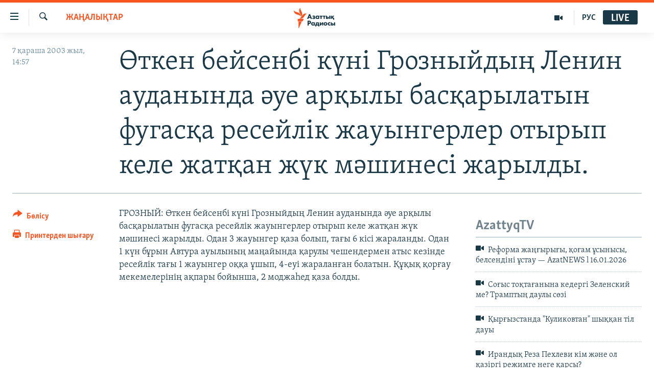

--- FILE ---
content_type: text/html; charset=utf-8
request_url: https://www.azattyq.org/a/1149813.html
body_size: 12909
content:

<!DOCTYPE html>
<html lang="kk" dir="ltr" class="no-js">
<head>
        <link rel="stylesheet" href="/Content/responsive/RFE/kk-KZ/RFE-kk-KZ.css?&amp;av=0.0.0.0&amp;cb=370">
<script src="https://tags.azattyq.org/rferl-pangea/prod/utag.sync.js"></script><script type='text/javascript' src='https://www.youtube.com/iframe_api' async></script>            <link rel="manifest" href="/manifest.json">
    <script type="text/javascript">
        //a general 'js' detection, must be on top level in <head>, due to CSS performance
        document.documentElement.className = "js";
        var cacheBuster = "370";
        var appBaseUrl = "/";
        var imgEnhancerBreakpoints = [0, 144, 256, 408, 650, 1023, 1597];
        var isLoggingEnabled = false;
        var isPreviewPage = false;
        var isLivePreviewPage = false;

        if (!isPreviewPage) {
            window.RFE = window.RFE || {};
            window.RFE.cacheEnabledByParam = window.location.href.indexOf('nocache=1') === -1;

            const url = new URL(window.location.href);
            const params = new URLSearchParams(url.search);

            // Remove the 'nocache' parameter
            params.delete('nocache');

            // Update the URL without the 'nocache' parameter
            url.search = params.toString();
            window.history.replaceState(null, '', url.toString());
        } else {
            window.addEventListener('load', function() {
                const links = window.document.links;
                for (let i = 0; i < links.length; i++) {
                    links[i].href = '#';
                    links[i].target = '_self';
                }
             })
        }

var pwaEnabled = true;        var swCacheDisabled;
    </script>
    <meta charset="utf-8" />

            <title>&#x4E8;&#x442;&#x43A;&#x435;&#x43D; &#x431;&#x435;&#x439;&#x441;&#x435;&#x43D;&#x431;&#x456; &#x43A;&#x4AF;&#x43D;&#x456; &#x413;&#x440;&#x43E;&#x437;&#x43D;&#x44B;&#x439;&#x434;&#x44B;&#x4A3; &#x41B;&#x435;&#x43D;&#x438;&#x43D; &#x430;&#x443;&#x434;&#x430;&#x43D;&#x44B;&#x43D;&#x434;&#x430; &#x4D9;&#x443;&#x435; &#x430;&#x440;&#x49B;&#x44B;&#x43B;&#x44B; &#x431;&#x430;&#x441;&#x49B;&#x430;&#x440;&#x44B;&#x43B;&#x430;&#x442;&#x44B;&#x43D; &#x444;&#x443;&#x433;&#x430;&#x441;&#x49B;&#x430; &#x440;&#x435;&#x441;&#x435;&#x439;&#x43B;&#x456;&#x43A; &#x436;&#x430;&#x443;&#x44B;&#x43D;&#x433;&#x435;&#x440;&#x43B;&#x435;&#x440; &#x43E;&#x442;&#x44B;&#x440;&#x44B;&#x43F; &#x43A;&#x435;&#x43B;&#x435; &#x436;&#x430;&#x442;&#x49B;&#x430;&#x43D; &#x436;&#x4AF;&#x43A; &#x43C;&#x4D9;&#x448;&#x438;&#x43D;&#x435;&#x441;&#x456; &#x436;&#x430;&#x440;&#x44B;&#x43B;&#x434;&#x44B;.</title>
            <meta name="description" content="&#x413;&#x420;&#x41E;&#x417;&#x41D;&#x42B;&#x419;: &#x4E8;&#x442;&#x43A;&#x435;&#x43D; &#x431;&#x435;&#x439;&#x441;&#x435;&#x43D;&#x431;&#x456; &#x43A;&#x4AF;&#x43D;&#x456; &#x413;&#x440;&#x43E;&#x437;&#x43D;&#x44B;&#x439;&#x434;&#x44B;&#x4A3; &#x41B;&#x435;&#x43D;&#x438;&#x43D; &#x430;&#x443;&#x434;&#x430;&#x43D;&#x44B;&#x43D;&#x434;&#x430; &#x4D9;&#x443;&#x435; &#x430;&#x440;&#x49B;&#x44B;&#x43B;&#x44B; &#x431;&#x430;&#x441;&#x49B;&#x430;&#x440;&#x44B;&#x43B;&#x430;&#x442;&#x44B;&#x43D; &#x444;&#x443;&#x433;&#x430;&#x441;&#x49B;&#x430; &#x440;&#x435;&#x441;&#x435;&#x439;&#x43B;&#x456;&#x43A; &#x436;&#x430;&#x443;&#x44B;&#x43D;&#x433;&#x435;&#x440;&#x43B;&#x435;&#x440; &#x43E;&#x442;&#x44B;&#x440;&#x44B;&#x43F; &#x43A;&#x435;&#x43B;&#x435; &#x436;&#x430;&#x442;&#x49B;&#x430;&#x43D; &#x436;&#x4AF;&#x43A; &#x43C;&#x4D9;&#x448;&#x438;&#x43D;&#x435;&#x441;&#x456; &#x436;&#x430;&#x440;&#x44B;&#x43B;&#x434;&#x44B;. &#x41E;&#x434;&#x430;&#x43D; 3 &#x436;&#x430;&#x443;&#x44B;&#x43D;&#x433;&#x435;&#x440; &#x49B;&#x430;&#x437;&#x430; &#x431;&#x43E;&#x43B;&#x44B;&#x43F;, &#x442;&#x430;&#x493;&#x44B; 6 &#x43A;&#x456;&#x441;&#x456; &#x436;&#x430;&#x440;&#x430;&#x43B;&#x430;&#x43D;&#x434;&#x44B;. &#x41E;&#x434;&#x430;&#x43D; 1 &#x43A;&#x4AF;&#x43D; &#x431;&#x4B1;&#x440;&#x44B;&#x43D; &#x410;&#x432;&#x442;&#x443;&#x440;&#x430; &#x430;&#x443;&#x44B;&#x43B;&#x44B;&#x43D;&#x44B;&#x4A3; &#x43C;&#x430;&#x4A3;&#x430;&#x439;&#x44B;&#x43D;&#x434;&#x430; &#x49B;&#x430;&#x440;&#x443;&#x43B;&#x44B; &#x447;&#x435;&#x448;&#x435;&#x43D;&#x434;&#x435;&#x440;&#x43C;&#x435;&#x43D; &#x430;&#x442;&#x44B;&#x441; &#x43A;&#x435;&#x437;&#x456;&#x43D;&#x434;&#x435; &#x440;&#x435;&#x441;&#x435;&#x439;&#x43B;&#x456;&#x43A; &#x442;&#x430;&#x493;&#x44B; 1..." />
                <meta name="keywords" content="ЖАҢАЛЫҚТАР" />
    <meta name="viewport" content="width=device-width, initial-scale=1.0" />


    <meta http-equiv="X-UA-Compatible" content="IE=edge" />

<meta name="robots" content="max-image-preview:large"><meta property="fb:pages" content="205061959567731" /><meta name="yandex-verification" content="b4983b94636388c5" />

        <link href="https://www.azattyq.org/a/1149813.html" rel="canonical" />

        <meta name="apple-mobile-web-app-title" content="&#x410;&#x437;&#x430;&#x442; &#x415;&#x443;&#x440;&#x43E;&#x43F;&#x430; / &#x410;&#x437;&#x430;&#x442;&#x442;&#x44B;&#x49B; &#x440;&#x430;&#x434;&#x438;&#x43E;&#x441;&#x44B;" />
        <meta name="apple-mobile-web-app-status-bar-style" content="black" />
            <meta name="apple-itunes-app" content="app-id=475986784, app-argument=//1149813.ltr" />
<meta content="&#x4E8;&#x442;&#x43A;&#x435;&#x43D; &#x431;&#x435;&#x439;&#x441;&#x435;&#x43D;&#x431;&#x456; &#x43A;&#x4AF;&#x43D;&#x456; &#x413;&#x440;&#x43E;&#x437;&#x43D;&#x44B;&#x439;&#x434;&#x44B;&#x4A3; &#x41B;&#x435;&#x43D;&#x438;&#x43D; &#x430;&#x443;&#x434;&#x430;&#x43D;&#x44B;&#x43D;&#x434;&#x430; &#x4D9;&#x443;&#x435; &#x430;&#x440;&#x49B;&#x44B;&#x43B;&#x44B; &#x431;&#x430;&#x441;&#x49B;&#x430;&#x440;&#x44B;&#x43B;&#x430;&#x442;&#x44B;&#x43D; &#x444;&#x443;&#x433;&#x430;&#x441;&#x49B;&#x430; &#x440;&#x435;&#x441;&#x435;&#x439;&#x43B;&#x456;&#x43A; &#x436;&#x430;&#x443;&#x44B;&#x43D;&#x433;&#x435;&#x440;&#x43B;&#x435;&#x440; &#x43E;&#x442;&#x44B;&#x440;&#x44B;&#x43F; &#x43A;&#x435;&#x43B;&#x435; &#x436;&#x430;&#x442;&#x49B;&#x430;&#x43D; &#x436;&#x4AF;&#x43A; &#x43C;&#x4D9;&#x448;&#x438;&#x43D;&#x435;&#x441;&#x456; &#x436;&#x430;&#x440;&#x44B;&#x43B;&#x434;&#x44B;." property="og:title"></meta>
<meta content="&#x413;&#x420;&#x41E;&#x417;&#x41D;&#x42B;&#x419;: &#x4E8;&#x442;&#x43A;&#x435;&#x43D; &#x431;&#x435;&#x439;&#x441;&#x435;&#x43D;&#x431;&#x456; &#x43A;&#x4AF;&#x43D;&#x456; &#x413;&#x440;&#x43E;&#x437;&#x43D;&#x44B;&#x439;&#x434;&#x44B;&#x4A3; &#x41B;&#x435;&#x43D;&#x438;&#x43D; &#x430;&#x443;&#x434;&#x430;&#x43D;&#x44B;&#x43D;&#x434;&#x430; &#x4D9;&#x443;&#x435; &#x430;&#x440;&#x49B;&#x44B;&#x43B;&#x44B; &#x431;&#x430;&#x441;&#x49B;&#x430;&#x440;&#x44B;&#x43B;&#x430;&#x442;&#x44B;&#x43D; &#x444;&#x443;&#x433;&#x430;&#x441;&#x49B;&#x430; &#x440;&#x435;&#x441;&#x435;&#x439;&#x43B;&#x456;&#x43A; &#x436;&#x430;&#x443;&#x44B;&#x43D;&#x433;&#x435;&#x440;&#x43B;&#x435;&#x440; &#x43E;&#x442;&#x44B;&#x440;&#x44B;&#x43F; &#x43A;&#x435;&#x43B;&#x435; &#x436;&#x430;&#x442;&#x49B;&#x430;&#x43D; &#x436;&#x4AF;&#x43A; &#x43C;&#x4D9;&#x448;&#x438;&#x43D;&#x435;&#x441;&#x456; &#x436;&#x430;&#x440;&#x44B;&#x43B;&#x434;&#x44B;. &#x41E;&#x434;&#x430;&#x43D; 3 &#x436;&#x430;&#x443;&#x44B;&#x43D;&#x433;&#x435;&#x440; &#x49B;&#x430;&#x437;&#x430; &#x431;&#x43E;&#x43B;&#x44B;&#x43F;, &#x442;&#x430;&#x493;&#x44B; 6 &#x43A;&#x456;&#x441;&#x456; &#x436;&#x430;&#x440;&#x430;&#x43B;&#x430;&#x43D;&#x434;&#x44B;. &#x41E;&#x434;&#x430;&#x43D; 1 &#x43A;&#x4AF;&#x43D; &#x431;&#x4B1;&#x440;&#x44B;&#x43D; &#x410;&#x432;&#x442;&#x443;&#x440;&#x430; &#x430;&#x443;&#x44B;&#x43B;&#x44B;&#x43D;&#x44B;&#x4A3; &#x43C;&#x430;&#x4A3;&#x430;&#x439;&#x44B;&#x43D;&#x434;&#x430; &#x49B;&#x430;&#x440;&#x443;&#x43B;&#x44B; &#x447;&#x435;&#x448;&#x435;&#x43D;&#x434;&#x435;&#x440;&#x43C;&#x435;&#x43D; &#x430;&#x442;&#x44B;&#x441; &#x43A;&#x435;&#x437;&#x456;&#x43D;&#x434;&#x435; &#x440;&#x435;&#x441;&#x435;&#x439;&#x43B;&#x456;&#x43A; &#x442;&#x430;&#x493;&#x44B; 1..." property="og:description"></meta>
<meta content="article" property="og:type"></meta>
<meta content="https://www.azattyq.org/a/1149813.html" property="og:url"></meta>
<meta content="&#x410;&#x437;&#x430;&#x442;&#x442;&#x44B;&#x49B; &#x440;&#x430;&#x434;&#x438;&#x43E;&#x441;&#x44B;" property="og:site_name"></meta>
<meta content="https://www.facebook.com/azattyq" property="article:publisher"></meta>
<meta content="https://www.azattyq.org/Content/responsive/RFE/kk-KZ/img/top_logo_news.png" property="og:image"></meta>
<meta content="1200" property="og:image:width"></meta>
<meta content="675" property="og:image:height"></meta>
<meta content="site logo" property="og:image:alt"></meta>
<meta content="203773769750398" property="fb:app_id"></meta>
<meta content="summary_large_image" name="twitter:card"></meta>
<meta content="@AzattyqRadiosy" name="twitter:site"></meta>
<meta content="https://www.azattyq.org/Content/responsive/RFE/kk-KZ/img/top_logo_news.png" name="twitter:image"></meta>
<meta content="&#x4E8;&#x442;&#x43A;&#x435;&#x43D; &#x431;&#x435;&#x439;&#x441;&#x435;&#x43D;&#x431;&#x456; &#x43A;&#x4AF;&#x43D;&#x456; &#x413;&#x440;&#x43E;&#x437;&#x43D;&#x44B;&#x439;&#x434;&#x44B;&#x4A3; &#x41B;&#x435;&#x43D;&#x438;&#x43D; &#x430;&#x443;&#x434;&#x430;&#x43D;&#x44B;&#x43D;&#x434;&#x430; &#x4D9;&#x443;&#x435; &#x430;&#x440;&#x49B;&#x44B;&#x43B;&#x44B; &#x431;&#x430;&#x441;&#x49B;&#x430;&#x440;&#x44B;&#x43B;&#x430;&#x442;&#x44B;&#x43D; &#x444;&#x443;&#x433;&#x430;&#x441;&#x49B;&#x430; &#x440;&#x435;&#x441;&#x435;&#x439;&#x43B;&#x456;&#x43A; &#x436;&#x430;&#x443;&#x44B;&#x43D;&#x433;&#x435;&#x440;&#x43B;&#x435;&#x440; &#x43E;&#x442;&#x44B;&#x440;&#x44B;&#x43F; &#x43A;&#x435;&#x43B;&#x435; &#x436;&#x430;&#x442;&#x49B;&#x430;&#x43D; &#x436;&#x4AF;&#x43A; &#x43C;&#x4D9;&#x448;&#x438;&#x43D;&#x435;&#x441;&#x456; &#x436;&#x430;&#x440;&#x44B;&#x43B;&#x434;&#x44B;." name="twitter:title"></meta>
<meta content="&#x413;&#x420;&#x41E;&#x417;&#x41D;&#x42B;&#x419;: &#x4E8;&#x442;&#x43A;&#x435;&#x43D; &#x431;&#x435;&#x439;&#x441;&#x435;&#x43D;&#x431;&#x456; &#x43A;&#x4AF;&#x43D;&#x456; &#x413;&#x440;&#x43E;&#x437;&#x43D;&#x44B;&#x439;&#x434;&#x44B;&#x4A3; &#x41B;&#x435;&#x43D;&#x438;&#x43D; &#x430;&#x443;&#x434;&#x430;&#x43D;&#x44B;&#x43D;&#x434;&#x430; &#x4D9;&#x443;&#x435; &#x430;&#x440;&#x49B;&#x44B;&#x43B;&#x44B; &#x431;&#x430;&#x441;&#x49B;&#x430;&#x440;&#x44B;&#x43B;&#x430;&#x442;&#x44B;&#x43D; &#x444;&#x443;&#x433;&#x430;&#x441;&#x49B;&#x430; &#x440;&#x435;&#x441;&#x435;&#x439;&#x43B;&#x456;&#x43A; &#x436;&#x430;&#x443;&#x44B;&#x43D;&#x433;&#x435;&#x440;&#x43B;&#x435;&#x440; &#x43E;&#x442;&#x44B;&#x440;&#x44B;&#x43F; &#x43A;&#x435;&#x43B;&#x435; &#x436;&#x430;&#x442;&#x49B;&#x430;&#x43D; &#x436;&#x4AF;&#x43A; &#x43C;&#x4D9;&#x448;&#x438;&#x43D;&#x435;&#x441;&#x456; &#x436;&#x430;&#x440;&#x44B;&#x43B;&#x434;&#x44B;. &#x41E;&#x434;&#x430;&#x43D; 3 &#x436;&#x430;&#x443;&#x44B;&#x43D;&#x433;&#x435;&#x440; &#x49B;&#x430;&#x437;&#x430; &#x431;&#x43E;&#x43B;&#x44B;&#x43F;, &#x442;&#x430;&#x493;&#x44B; 6 &#x43A;&#x456;&#x441;&#x456; &#x436;&#x430;&#x440;&#x430;&#x43B;&#x430;&#x43D;&#x434;&#x44B;. &#x41E;&#x434;&#x430;&#x43D; 1 &#x43A;&#x4AF;&#x43D; &#x431;&#x4B1;&#x440;&#x44B;&#x43D; &#x410;&#x432;&#x442;&#x443;&#x440;&#x430; &#x430;&#x443;&#x44B;&#x43B;&#x44B;&#x43D;&#x44B;&#x4A3; &#x43C;&#x430;&#x4A3;&#x430;&#x439;&#x44B;&#x43D;&#x434;&#x430; &#x49B;&#x430;&#x440;&#x443;&#x43B;&#x44B; &#x447;&#x435;&#x448;&#x435;&#x43D;&#x434;&#x435;&#x440;&#x43C;&#x435;&#x43D; &#x430;&#x442;&#x44B;&#x441; &#x43A;&#x435;&#x437;&#x456;&#x43D;&#x434;&#x435; &#x440;&#x435;&#x441;&#x435;&#x439;&#x43B;&#x456;&#x43A; &#x442;&#x430;&#x493;&#x44B; 1..." name="twitter:description"></meta>
                    <link rel="amphtml" href="https://www.azattyq.org/amp/1149813.html" />
<script type="application/ld+json">{"articleSection":"ЖАҢАЛЫҚТАР","isAccessibleForFree":true,"headline":"Өткен бейсенбі күні Грозныйдың Ленин ауданында әуе арқылы басқарылатын фугасқа ресейлік жауынгерлер отырып...","inLanguage":"kk-KZ","keywords":"ЖАҢАЛЫҚТАР","author":{"@type":"Person","name":"Азаттық радиосы"},"datePublished":"2003-11-07 09:57:00Z","dateModified":"2008-07-01 09:16:19Z","publisher":{"logo":{"width":512,"height":220,"@type":"ImageObject","url":"https://www.azattyq.org/Content/responsive/RFE/kk-KZ/img/logo.png"},"@type":"NewsMediaOrganization","url":"https://www.azattyq.org","sameAs":["https://facebook.com/azattyq","https://twitter.com/AzattyqRadiosy","https://www.youtube.com/user/AzattyqRadio","https://www.instagram.com/azattyq/","https://t.me/azattyq"],"name":"Азат Еуропа / Азаттық Радиосы","alternateName":""},"@context":"https://schema.org","@type":"NewsArticle","mainEntityOfPage":"https://www.azattyq.org/a/1149813.html","url":"https://www.azattyq.org/a/1149813.html","description":"ГРОЗНЫЙ: Өткен бейсенбі күні Грозныйдың Ленин ауданында әуе арқылы басқарылатын фугасқа ресейлік жауынгерлер отырып келе жатқан жүк мәшинесі жарылды. Одан 3 жауынгер қаза болып, тағы 6 кісі жараланды. Одан 1 күн бұрын Автура ауылының маңайында қарулы чешендермен атыс кезінде ресейлік тағы 1...","image":{"width":1080,"height":608,"@type":"ImageObject","url":"https://gdb.rferl.org/00000000-0000-0000-0000-000000000000_w1080_h608.gif"},"name":"Өткен бейсенбі күні Грозныйдың Ленин ауданында әуе арқылы басқарылатын фугасқа ресейлік жауынгерлер отырып келе жатқан жүк мәшинесі жарылды."}</script>
    <script src="/Scripts/responsive/infographics.bundle.min.js?&amp;av=0.0.0.0&amp;cb=370"></script>
        <script src="/Scripts/responsive/dollardom.min.js?&amp;av=0.0.0.0&amp;cb=370"></script>
        <script src="/Scripts/responsive/modules/commons.js?&amp;av=0.0.0.0&amp;cb=370"></script>
        <script src="/Scripts/responsive/modules/app_code.js?&amp;av=0.0.0.0&amp;cb=370"></script>

        <link rel="icon" type="image/svg+xml" href="/Content/responsive/RFE/img/webApp/favicon.svg" />
        <link rel="alternate icon" href="/Content/responsive/RFE/img/webApp/favicon.ico" />
            <link rel="mask-icon" color="#ea6903" href="/Content/responsive/RFE/img/webApp/favicon_safari.svg" />
        <link rel="apple-touch-icon" sizes="152x152" href="/Content/responsive/RFE/img/webApp/ico-152x152.png" />
        <link rel="apple-touch-icon" sizes="144x144" href="/Content/responsive/RFE/img/webApp/ico-144x144.png" />
        <link rel="apple-touch-icon" sizes="114x114" href="/Content/responsive/RFE/img/webApp/ico-114x114.png" />
        <link rel="apple-touch-icon" sizes="72x72" href="/Content/responsive/RFE/img/webApp/ico-72x72.png" />
        <link rel="apple-touch-icon-precomposed" href="/Content/responsive/RFE/img/webApp/ico-57x57.png" />
        <link rel="icon" sizes="192x192" href="/Content/responsive/RFE/img/webApp/ico-192x192.png" />
        <link rel="icon" sizes="128x128" href="/Content/responsive/RFE/img/webApp/ico-128x128.png" />
        <meta name="msapplication-TileColor" content="#ffffff" />
        <meta name="msapplication-TileImage" content="/Content/responsive/RFE/img/webApp/ico-144x144.png" />
                <link rel="preload" href="/Content/responsive/fonts/Skolar-Lt_Cyrl_v2.4.woff" type="font/woff" as="font" crossorigin="anonymous" />
    <link rel="alternate" type="application/rss+xml" title="RFE/RL - Top Stories [RSS]" href="/api/" />
    <link rel="sitemap" type="application/rss+xml" href="/sitemap.xml" />
    
    



</head>
<body class=" nav-no-loaded cc_theme pg-article print-lay-article js-category-to-nav nojs-images ">
        <script type="text/javascript" >
            var analyticsData = {url:"https://www.azattyq.org/a/1149813.html",property_id:"417",article_uid:"1149813",page_title:"Өткен бейсенбі күні Грозныйдың Ленин ауданында әуе арқылы басқарылатын фугасқа ресейлік жауынгерлер отырып келе жатқан жүк мәшинесі жарылды.",page_type:"article",content_type:"article",subcontent_type:"article",last_modified:"2008-07-01 09:16:19Z",pub_datetime:"2003-11-07 09:57:00Z",pub_year:"2003",pub_month:"11",pub_day:"07",pub_hour:"09",pub_weekday:"Friday",section:"жаңалықтар",english_section:"news",byline:"",categories:"news",domain:"www.azattyq.org",language:"Kazakh",language_service:"RFERL Kazakh",platform:"web",copied:"no",copied_article:"",copied_title:"",runs_js:"Yes",cms_release:"8.44.0.0.370",enviro_type:"prod",slug:"",entity:"RFE",short_language_service:"KAZ",platform_short:"W",page_name:"Өткен бейсенбі күні Грозныйдың Ленин ауданында әуе арқылы басқарылатын фугасқа ресейлік жауынгерлер отырып келе жатқан жүк мәшинесі жарылды."};
        </script>
<noscript><iframe src="https://www.googletagmanager.com/ns.html?id=GTM-WXZBPZ" height="0" width="0" style="display:none;visibility:hidden"></iframe></noscript>        <script type="text/javascript" data-cookiecategory="analytics">
            var gtmEventObject = Object.assign({}, analyticsData, {event: 'page_meta_ready'});window.dataLayer = window.dataLayer || [];window.dataLayer.push(gtmEventObject);
            if (top.location === self.location) { //if not inside of an IFrame
                 var renderGtm = "true";
                 if (renderGtm === "true") {
            (function(w,d,s,l,i){w[l]=w[l]||[];w[l].push({'gtm.start':new Date().getTime(),event:'gtm.js'});var f=d.getElementsByTagName(s)[0],j=d.createElement(s),dl=l!='dataLayer'?'&l='+l:'';j.async=true;j.src='//www.googletagmanager.com/gtm.js?id='+i+dl;f.parentNode.insertBefore(j,f);})(window,document,'script','dataLayer','GTM-WXZBPZ');
                 }
            }
        </script>
        <!--Analytics tag js version start-->
            <script type="text/javascript" data-cookiecategory="analytics">
                var utag_data = Object.assign({}, analyticsData, {});
if(typeof(TealiumTagFrom)==='function' && typeof(TealiumTagSearchKeyword)==='function') {
var utag_from=TealiumTagFrom();var utag_searchKeyword=TealiumTagSearchKeyword();
if(utag_searchKeyword!=null && utag_searchKeyword!=='' && utag_data["search_keyword"]==null) utag_data["search_keyword"]=utag_searchKeyword;if(utag_from!=null && utag_from!=='') utag_data["from"]=TealiumTagFrom();}
                if(window.top!== window.self&&utag_data.page_type==="snippet"){utag_data.page_type = 'iframe';}
                try{if(window.top!==window.self&&window.self.location.hostname===window.top.location.hostname){utag_data.platform = 'self-embed';utag_data.platform_short = 'se';}}catch(e){if(window.top!==window.self&&window.self.location.search.includes("platformType=self-embed")){utag_data.platform = 'cross-promo';utag_data.platform_short = 'cp';}}
                (function(a,b,c,d){    a="https://tags.azattyq.org/rferl-pangea/prod/utag.js";    b=document;c="script";d=b.createElement(c);d.src=a;d.type="text/java"+c;d.async=true;    a=b.getElementsByTagName(c)[0];a.parentNode.insertBefore(d,a);    })();
            </script>
        <!--Analytics tag js version end-->
<!-- Analytics tag management NoScript -->
<noscript>
<img style="position: absolute; border: none;" src="https://ssc.azattyq.org/b/ss/bbgprod,bbgentityrferl/1/G.4--NS/1837981538?pageName=rfe%3akaz%3aw%3aarticle%3a%d3%a8%d1%82%d0%ba%d0%b5%d0%bd%20%d0%b1%d0%b5%d0%b9%d1%81%d0%b5%d0%bd%d0%b1%d1%96%20%d0%ba%d2%af%d0%bd%d1%96%20%d0%93%d1%80%d0%be%d0%b7%d0%bd%d1%8b%d0%b9%d0%b4%d1%8b%d2%a3%20%d0%9b%d0%b5%d0%bd%d0%b8%d0%bd%20%d0%b0%d1%83%d0%b4%d0%b0%d0%bd%d1%8b%d0%bd%d0%b4%d0%b0%20%d3%99%d1%83%d0%b5%20%d0%b0%d1%80%d2%9b%d1%8b%d0%bb%d1%8b%20%d0%b1%d0%b0%d1%81%d2%9b%d0%b0%d1%80%d1%8b%d0%bb%d0%b0%d1%82%d1%8b%d0%bd%20%d1%84%d1%83%d0%b3%d0%b0%d1%81%d2%9b%d0%b0%20%d1%80%d0%b5%d1%81%d0%b5%d0%b9%d0%bb%d1%96%d0%ba%20%d0%b6%d0%b0%d1%83%d1%8b%d0%bd%d0%b3%d0%b5%d1%80%d0%bb%d0%b5%d1%80%20%d0%be%d1%82%d1%8b%d1%80%d1%8b%d0%bf%20%d0%ba%d0%b5%d0%bb%d0%b5%20%d0%b6%d0%b0%d1%82%d2%9b%d0%b0%d0%bd%20%d0%b6%d2%af%d0%ba%20%d0%bc%d3%99%d1%88%d0%b8%d0%bd%d0%b5%d1%81%d1%96%20%d0%b6%d0%b0%d1%80%d1%8b%d0%bb%d0%b4%d1%8b.&amp;c6=%d3%a8%d1%82%d0%ba%d0%b5%d0%bd%20%d0%b1%d0%b5%d0%b9%d1%81%d0%b5%d0%bd%d0%b1%d1%96%20%d0%ba%d2%af%d0%bd%d1%96%20%d0%93%d1%80%d0%be%d0%b7%d0%bd%d1%8b%d0%b9%d0%b4%d1%8b%d2%a3%20%d0%9b%d0%b5%d0%bd%d0%b8%d0%bd%20%d0%b0%d1%83%d0%b4%d0%b0%d0%bd%d1%8b%d0%bd%d0%b4%d0%b0%20%d3%99%d1%83%d0%b5%20%d0%b0%d1%80%d2%9b%d1%8b%d0%bb%d1%8b%20%d0%b1%d0%b0%d1%81%d2%9b%d0%b0%d1%80%d1%8b%d0%bb%d0%b0%d1%82%d1%8b%d0%bd%20%d1%84%d1%83%d0%b3%d0%b0%d1%81%d2%9b%d0%b0%20%d1%80%d0%b5%d1%81%d0%b5%d0%b9%d0%bb%d1%96%d0%ba%20%d0%b6%d0%b0%d1%83%d1%8b%d0%bd%d0%b3%d0%b5%d1%80%d0%bb%d0%b5%d1%80%20%d0%be%d1%82%d1%8b%d1%80%d1%8b%d0%bf%20%d0%ba%d0%b5%d0%bb%d0%b5%20%d0%b6%d0%b0%d1%82%d2%9b%d0%b0%d0%bd%20%d0%b6%d2%af%d0%ba%20%d0%bc%d3%99%d1%88%d0%b8%d0%bd%d0%b5%d1%81%d1%96%20%d0%b6%d0%b0%d1%80%d1%8b%d0%bb%d0%b4%d1%8b.&amp;v36=8.44.0.0.370&amp;v6=D=c6&amp;g=https%3a%2f%2fwww.azattyq.org%2fa%2f1149813.html&amp;c1=D=g&amp;v1=D=g&amp;events=event1,event52&amp;c16=rferl%20kazakh&amp;v16=D=c16&amp;c5=news&amp;v5=D=c5&amp;ch=%d0%96%d0%90%d2%a2%d0%90%d0%9b%d0%ab%d2%9a%d0%a2%d0%90%d0%a0&amp;c15=kazakh&amp;v15=D=c15&amp;c4=article&amp;v4=D=c4&amp;c14=1149813&amp;v14=D=c14&amp;v20=no&amp;c17=web&amp;v17=D=c17&amp;mcorgid=518abc7455e462b97f000101%40adobeorg&amp;server=www.azattyq.org&amp;pageType=D=c4&amp;ns=bbg&amp;v29=D=server&amp;v25=rfe&amp;v30=417&amp;v105=D=User-Agent " alt="analytics" width="1" height="1" /></noscript>
<!-- End of Analytics tag management NoScript -->


        <!--*** Accessibility links - For ScreenReaders only ***-->
        <section>
            <div class="sr-only">
                <h2>Accessibility links</h2>
                <ul>
                    <li><a href="#content" data-disable-smooth-scroll="1">Skip to main content</a></li>
                    <li><a href="#navigation" data-disable-smooth-scroll="1">Skip to main Navigation</a></li>
                    <li><a href="#txtHeaderSearch" data-disable-smooth-scroll="1">Skip to Search</a></li>
                </ul>
            </div>
        </section>
    




<div dir="ltr">
    <div id="page">
            <aside>

<div class="c-lightbox overlay-modal">
    <div class="c-lightbox__intro">
        <h2 class="c-lightbox__intro-title"></h2>
        <button class="btn btn--rounded c-lightbox__btn c-lightbox__intro-next" title="&#x41A;&#x435;&#x43B;&#x435;&#x441;&#x456;">
            <span class="ico ico--rounded ico-chevron-forward"></span>
            <span class="sr-only">&#x41A;&#x435;&#x43B;&#x435;&#x441;&#x456;</span>
        </button>
    </div>
    <div class="c-lightbox__nav">
        <button class="btn btn--rounded c-lightbox__btn c-lightbox__btn--close" title="&#x416;&#x430;&#x431;&#x443;">
            <span class="ico ico--rounded ico-close"></span>
            <span class="sr-only">&#x416;&#x430;&#x431;&#x443;</span>
        </button>
        <button class="btn btn--rounded c-lightbox__btn c-lightbox__btn--prev" title="&#x411;&#x4B1;&#x493;&#x430;&#x43D; &#x434;&#x435;&#x439;&#x456;&#x43D;&#x433;&#x456;">
            <span class="ico ico--rounded ico-chevron-backward"></span>
            <span class="sr-only">&#x411;&#x4B1;&#x493;&#x430;&#x43D; &#x434;&#x435;&#x439;&#x456;&#x43D;&#x433;&#x456;</span>
        </button>
        <button class="btn btn--rounded c-lightbox__btn c-lightbox__btn--next" title="&#x41A;&#x435;&#x43B;&#x435;&#x441;&#x456;">
            <span class="ico ico--rounded ico-chevron-forward"></span>
            <span class="sr-only">&#x41A;&#x435;&#x43B;&#x435;&#x441;&#x456;</span>
        </button>
    </div>
    <div class="c-lightbox__content-wrap">
        <figure class="c-lightbox__content">
            <span class="c-spinner c-spinner--lightbox">
                <img src="/Content/responsive/img/player-spinner.png"
                     alt="please wait"
                     title="please wait" />
            </span>
            <div class="c-lightbox__img">
                <div class="thumb">
                    <img src="" alt="" />
                </div>
            </div>
            <figcaption>
                <div class="c-lightbox__info c-lightbox__info--foot">
                    <span class="c-lightbox__counter"></span>
                    <span class="caption c-lightbox__caption"></span>
                </div>
            </figcaption>
        </figure>
    </div>
    <div class="hidden">
        <div class="content-advisory__box content-advisory__box--lightbox">
            <span class="content-advisory__box-text">&#x415;&#x441;&#x43A;&#x435;&#x440;&#x442;&#x443;! &#x421;&#x443;&#x440;&#x435;&#x442;&#x442;&#x435;&#x440;&#x434;&#x435; &#x49B;&#x430;&#x43D; &#x436;&#x4D9;&#x43D;&#x435; &#x431;&#x430;&#x441;&#x49B;&#x430; &#x434;&#x430; &#x437;&#x43E;&#x440;&#x43B;&#x44B;&#x49B; &#x431;&#x435;&#x43B;&#x433;&#x456;&#x43B;&#x435;&#x440;&#x456; &#x431;&#x430;&#x440;.</span>
            <button class="btn btn--transparent content-advisory__box-btn m-t-md" value="text" type="button">
                <span class="btn__text">
                    &#x41A;&#x4E9;&#x440;&#x443;
                </span>
            </button>
        </div>
    </div>
</div>

<div class="print-dialogue">
    <div class="container">
        <h3 class="print-dialogue__title section-head">&#x411;&#x430;&#x441;&#x44B;&#x43F; &#x448;&#x44B;&#x493;&#x430;&#x440;&#x443;</h3>
        <div class="print-dialogue__opts">
            <ul class="print-dialogue__opt-group">
                <li class="form__group form__group--checkbox">
                    <input class="form__check " id="checkboxImages" name="checkboxImages" type="checkbox" checked="checked" />
                    <label for="checkboxImages" class="form__label m-t-md">&#x421;&#x443;&#x440;&#x435;&#x442;&#x442;&#x435;&#x440;&#x43C;&#x435;&#x43D;</label>
                </li>
                <li class="form__group form__group--checkbox">
                    <input class="form__check " id="checkboxMultimedia" name="checkboxMultimedia" type="checkbox" checked="checked" />
                    <label for="checkboxMultimedia" class="form__label m-t-md">&#x41C;&#x443;&#x43B;&#x44C;&#x442;&#x438;&#x43C;&#x435;&#x434;&#x438;&#x430;</label>
                </li>
            </ul>
            <ul class="print-dialogue__opt-group">
                <li class="form__group form__group--checkbox">
                    <input class="form__check " id="checkboxEmbedded" name="checkboxEmbedded" type="checkbox" checked="checked" />
                    <label for="checkboxEmbedded" class="form__label m-t-md">&#x42D;&#x43C;&#x431;&#x435;&#x434;-&#x43A;&#x43E;&#x434;&#x44B; &#x431;&#x430;&#x440; &#x43A;&#x43E;&#x43D;&#x442;&#x435;&#x43D;&#x442;</label>
                </li>
                <li class="hidden">
                    <input class="form__check " id="checkboxComments" name="checkboxComments" type="checkbox" />
                    <label for="checkboxComments" class="form__label m-t-md">&#x41F;&#x456;&#x43A;&#x456;&#x440;&#x43B;&#x435;&#x440;</label>
                </li>
            </ul>
        </div>
        <div class="print-dialogue__buttons">
            <button class="btn  btn--secondary close-button" type="button" title="&#x411;&#x43E;&#x43B;&#x434;&#x44B;&#x440;&#x43C;&#x430;&#x443;">
                <span class="btn__text ">&#x411;&#x43E;&#x43B;&#x434;&#x44B;&#x440;&#x43C;&#x430;&#x443;</span>
            </button>
            <button class="btn  btn-cust-print m-l-sm" type="button" title="&#x41F;&#x440;&#x438;&#x43D;&#x442;&#x435;&#x440;&#x434;&#x435;&#x43D; &#x448;&#x44B;&#x493;&#x430;&#x440;&#x443;">
                <span class="btn__text ">&#x41F;&#x440;&#x438;&#x43D;&#x442;&#x435;&#x440;&#x434;&#x435;&#x43D; &#x448;&#x44B;&#x493;&#x430;&#x440;&#x443;</span>
            </button>
        </div>
    </div>
</div>                
<div class="ctc-message pos-fix">
    <div class="ctc-message__inner">&#x421;&#x456;&#x43B;&#x442;&#x435;&#x43C;&#x435; &#x43A;&#x4E9;&#x448;&#x456;&#x440;&#x456;&#x43B;&#x434;&#x456;</div>
</div>
            </aside>

<div class="hdr-20 hdr-20--big">
    <div class="hdr-20__inner">
        <div class="hdr-20__max pos-rel">
            <div class="hdr-20__side hdr-20__side--primary d-flex">
                <label data-for="main-menu-ctrl" data-switcher-trigger="true" data-switch-target="main-menu-ctrl" class="burger hdr-trigger pos-rel trans-trigger" data-trans-evt="click" data-trans-id="menu">
                    <span class="ico ico-close hdr-trigger__ico hdr-trigger__ico--close burger__ico burger__ico--close"></span>
                    <span class="ico ico-menu hdr-trigger__ico hdr-trigger__ico--open burger__ico burger__ico--open"></span>
                </label>
                <div class="menu-pnl pos-fix trans-target" data-switch-target="main-menu-ctrl" data-trans-id="menu">
                    <div class="menu-pnl__inner">
                        <nav class="main-nav menu-pnl__item menu-pnl__item--first">
                            <ul class="main-nav__list accordeon" data-analytics-tales="false" data-promo-name="link" data-location-name="nav,secnav">
                                

        <li class="main-nav__item">
            <a class="main-nav__item-name main-nav__item-name--link" href="/z/330" title="&#x416;&#x430;&#x4A3;&#x430;&#x43B;&#x44B;&#x49B;&#x442;&#x430;&#x440;" data-item-name="news" >&#x416;&#x430;&#x4A3;&#x430;&#x43B;&#x44B;&#x49B;&#x442;&#x430;&#x440;</a>
        </li>

        <li class="main-nav__item">
            <a class="main-nav__item-name main-nav__item-name--link" href="/p/7018.html" title="&#x421;&#x430;&#x44F;&#x441;&#x430;&#x442;" data-item-name="politics" >&#x421;&#x430;&#x44F;&#x441;&#x430;&#x442;</a>
        </li>

        <li class="main-nav__item">
            <a class="main-nav__item-name main-nav__item-name--link" href="/p/7019.html" title="AzattyqTV" data-item-name="azattyqtv" >AzattyqTV</a>
        </li>

        <li class="main-nav__item">
            <a class="main-nav__item-name main-nav__item-name--link" href="/p/8433.html" title="&#x49A;&#x430;&#x4A3;&#x442;&#x430;&#x440; &#x43E;&#x49B;&#x438;&#x493;&#x430;&#x441;&#x44B;" data-item-name="kazakgstan-unrest" >&#x49A;&#x430;&#x4A3;&#x442;&#x430;&#x440; &#x43E;&#x49B;&#x438;&#x493;&#x430;&#x441;&#x44B;</a>
        </li>

        <li class="main-nav__item">
            <a class="main-nav__item-name main-nav__item-name--link" href="/p/7009.html" title="&#x410;&#x434;&#x430;&#x43C; &#x49B;&#x4B1;&#x49B;&#x44B;&#x49B;&#x442;&#x430;&#x440;&#x44B;" data-item-name="human-rights" >&#x410;&#x434;&#x430;&#x43C; &#x49B;&#x4B1;&#x49B;&#x44B;&#x49B;&#x442;&#x430;&#x440;&#x44B;</a>
        </li>

        <li class="main-nav__item">
            <a class="main-nav__item-name main-nav__item-name--link" href="/p/7028.html" title="&#x4D8;&#x43B;&#x435;&#x443;&#x43C;&#x435;&#x442;" data-item-name="society" >&#x4D8;&#x43B;&#x435;&#x443;&#x43C;&#x435;&#x442;</a>
        </li>

        <li class="main-nav__item">
            <a class="main-nav__item-name main-nav__item-name--link" href="/p/7020.html" title="&#x4D8;&#x43B;&#x435;&#x43C;" data-item-name="world-news" >&#x4D8;&#x43B;&#x435;&#x43C;</a>
        </li>

        <li class="main-nav__item">
            <a class="main-nav__item-name main-nav__item-name--link" href="/p/7262.html" title="&#x410;&#x440;&#x43D;&#x430;&#x439;&#x44B; &#x436;&#x43E;&#x431;&#x430;&#x43B;&#x430;&#x440;" data-item-name="special-projects" >&#x410;&#x440;&#x43D;&#x430;&#x439;&#x44B; &#x436;&#x43E;&#x431;&#x430;&#x43B;&#x430;&#x440;</a>
        </li>



                            </ul>
                        </nav>
                        

<div class="menu-pnl__item">
        <a href="https://rus.azattyq.org" class="menu-pnl__item-link" alt="&#x420;&#x443;&#x441;&#x441;&#x43A;&#x438;&#x439;">&#x420;&#x443;&#x441;&#x441;&#x43A;&#x438;&#x439;</a>
</div>


                        
                            <div class="menu-pnl__item menu-pnl__item--social">
                                    <h5 class="menu-pnl__sub-head">&#x416;&#x430;&#x437;&#x44B;&#x43B;&#x44B;&#x4A3;&#x44B;&#x437;</h5>

        <a href="https://facebook.com/azattyq" title="Facebook &#x43F;&#x430;&#x440;&#x430;&#x493;&#x44B;&#x43C;&#x44B;&#x437;" data-analytics-text="follow_on_facebook" class="btn btn--rounded btn--social-inverted menu-pnl__btn js-social-btn btn-facebook"  target="_blank" rel="noopener">
            <span class="ico ico-facebook-alt ico--rounded"></span>
        </a>


        <a href="https://www.youtube.com/user/AzattyqRadio" title="YouTube &#x43F;&#x430;&#x440;&#x430;&#x493;&#x44B;&#x43C;&#x44B;&#x437;" data-analytics-text="follow_on_youtube" class="btn btn--rounded btn--social-inverted menu-pnl__btn js-social-btn btn-youtube"  target="_blank" rel="noopener">
            <span class="ico ico-youtube ico--rounded"></span>
        </a>


        <a href="https://twitter.com/AzattyqRadiosy" title="Twitter &#x43F;&#x430;&#x440;&#x430;&#x493;&#x44B;&#x43C;&#x44B;&#x437;" data-analytics-text="follow_on_twitter" class="btn btn--rounded btn--social-inverted menu-pnl__btn js-social-btn btn-twitter"  target="_blank" rel="noopener">
            <span class="ico ico-twitter ico--rounded"></span>
        </a>


        <a href="https://www.instagram.com/azattyq/" title="Instagram &#x43F;&#x430;&#x440;&#x430;&#x493;&#x44B;&#x43C;&#x44B;&#x437;" data-analytics-text="follow_on_instagram" class="btn btn--rounded btn--social-inverted menu-pnl__btn js-social-btn btn-instagram"  target="_blank" rel="noopener">
            <span class="ico ico-instagram ico--rounded"></span>
        </a>


        <a href="https://t.me/azattyq" title="Follow us on Telegram" data-analytics-text="follow_on_telegram" class="btn btn--rounded btn--social-inverted menu-pnl__btn js-social-btn btn-telegram"  target="_blank" rel="noopener">
            <span class="ico ico-telegram ico--rounded"></span>
        </a>

                            </div>
                            <div class="menu-pnl__item">
                                <a href="/navigation/allsites" class="menu-pnl__item-link">
                                    <span class="ico ico-languages "></span>
                                    &#x411;&#x430;&#x441;&#x49B;&#x430; &#x442;&#x456;&#x43B;&#x434;&#x435;&#x440;&#x434;&#x435;
                                </a>
                            </div>
                    </div>
                </div>
                <label data-for="top-search-ctrl" data-switcher-trigger="true" data-switch-target="top-search-ctrl" class="top-srch-trigger hdr-trigger">
                    <span class="ico ico-close hdr-trigger__ico hdr-trigger__ico--close top-srch-trigger__ico top-srch-trigger__ico--close"></span>
                    <span class="ico ico-search hdr-trigger__ico hdr-trigger__ico--open top-srch-trigger__ico top-srch-trigger__ico--open"></span>
                </label>
                <div class="srch-top srch-top--in-header" data-switch-target="top-search-ctrl">
                    <div class="container">
                        
<form action="/s" class="srch-top__form srch-top__form--in-header" id="form-topSearchHeader" method="get" role="search">    <label for="txtHeaderSearch" class="sr-only">&#x130;&#x437;&#x434;&#x435;&#x443;</label>
    <input type="text" id="txtHeaderSearch" name="k" placeholder="...&#x456;&#x437;&#x434;&#x435;&#x443;" accesskey="s" value="" class="srch-top__input analyticstag-event" onkeydown="if (event.keyCode === 13) { FireAnalyticsTagEventOnSearch('search', $dom.get('#txtHeaderSearch')[0].value) }" />
    <button title="&#x130;&#x437;&#x434;&#x435;&#x443;" type="submit" class="btn btn--top-srch analyticstag-event" onclick="FireAnalyticsTagEventOnSearch('search', $dom.get('#txtHeaderSearch')[0].value) ">
        <span class="ico ico-search"></span>
    </button>
</form>
                    </div>
                </div>
                <a href="/" class="main-logo-link">
                    <img src="/Content/responsive/RFE/kk-KZ/img/logo-compact.svg" class="main-logo main-logo--comp" alt="site logo">
                        <img src="/Content/responsive/RFE/kk-KZ/img/logo.svg" class="main-logo main-logo--big" alt="site logo">
                </a>
            </div>
            <div class="hdr-20__side hdr-20__side--secondary d-flex">
                

    <a href="https://rus.azattyq.org" title="&#x420;&#x423;&#x421;" class="hdr-20__secondary-item hdr-20__secondary-item--lang" data-item-name="satellite">
        
&#x420;&#x423;&#x421;
    </a>

    <a href="/p/7019.html" title="AzattyqTV" class="hdr-20__secondary-item" data-item-name="video">
        
    <span class="ico ico-video hdr-20__secondary-icon"></span>

    </a>

    <a href="/s" title="&#x130;&#x437;&#x434;&#x435;&#x443;" class="hdr-20__secondary-item hdr-20__secondary-item--search" data-item-name="search">
        
    <span class="ico ico-search hdr-20__secondary-icon hdr-20__secondary-icon--search"></span>

    </a>



                

<div class="hdr-20__secondary-item live-b-drop">
    <div class="live-b-drop__off">
        <a href="/live" class="live-b-drop__link" title="Live" data-item-name="live">
            <span class="badge badge--live-btn badge--live-btn-off">
                Live
            </span>
        </a>
    </div>
    <div class="live-b-drop__on hidden">
        <label data-for="live-ctrl" data-switcher-trigger="true" data-switch-target="live-ctrl" class="live-b-drop__label pos-rel">
            <span class="badge badge--live badge--live-btn">
                Live
            </span>
            <span class="ico ico-close live-b-drop__label-ico live-b-drop__label-ico--close"></span>
        </label>
        <div class="live-b-drop__panel" id="targetLivePanelDiv" data-switch-target="live-ctrl"></div>
    </div>
</div>


                <div class="srch-bottom">
                    
<form action="/s" class="srch-bottom__form d-flex" id="form-bottomSearch" method="get" role="search">    <label for="txtSearch" class="sr-only">&#x130;&#x437;&#x434;&#x435;&#x443;</label>
    <input type="search" id="txtSearch" name="k" placeholder="...&#x456;&#x437;&#x434;&#x435;&#x443;" accesskey="s" value="" class="srch-bottom__input analyticstag-event" onkeydown="if (event.keyCode === 13) { FireAnalyticsTagEventOnSearch('search', $dom.get('#txtSearch')[0].value) }" />
    <button title="&#x130;&#x437;&#x434;&#x435;&#x443;" type="submit" class="btn btn--bottom-srch analyticstag-event" onclick="FireAnalyticsTagEventOnSearch('search', $dom.get('#txtSearch')[0].value) ">
        <span class="ico ico-search"></span>
    </button>
</form>
                </div>
            </div>
            <img src="/Content/responsive/RFE/kk-KZ/img/logo-print.gif" class="logo-print" alt="site logo">
            <img src="/Content/responsive/RFE/kk-KZ/img/logo-print_color.png" class="logo-print logo-print--color" alt="site logo">
        </div>
    </div>
</div>
    <script>
        if (document.body.className.indexOf('pg-home') > -1) {
            var nav2In = document.querySelector('.hdr-20__inner');
            var nav2Sec = document.querySelector('.hdr-20__side--secondary');
            var secStyle = window.getComputedStyle(nav2Sec);
            if (nav2In && window.pageYOffset < 150 && secStyle['position'] !== 'fixed') {
                nav2In.classList.add('hdr-20__inner--big')
            }
        }
    </script>



<div class="c-hlights c-hlights--breaking c-hlights--no-item" data-hlight-display="mobile,desktop">
    <div class="c-hlights__wrap container p-0">
        <div class="c-hlights__nav">
            <a role="button" href="#" title="&#x411;&#x4B1;&#x493;&#x430;&#x43D; &#x434;&#x435;&#x439;&#x456;&#x43D;&#x433;&#x456;">
                <span class="ico ico-chevron-backward m-0"></span>
                <span class="sr-only">&#x411;&#x4B1;&#x493;&#x430;&#x43D; &#x434;&#x435;&#x439;&#x456;&#x43D;&#x433;&#x456;</span>
            </a>
            <a role="button" href="#" title="&#x41A;&#x435;&#x43B;&#x435;&#x441;&#x456;">
                <span class="ico ico-chevron-forward m-0"></span>
                <span class="sr-only">&#x41A;&#x435;&#x43B;&#x435;&#x441;&#x456;</span>
            </a>
        </div>
        <span class="c-hlights__label">
            <span class="">&#x428;&#x4B1;&#x493;&#x44B;&#x43B; &#x445;&#x430;&#x431;&#x430;&#x440;:</span>
            <span class="switcher-trigger">
                <label data-for="more-less-1" data-switcher-trigger="true" class="switcher-trigger__label switcher-trigger__label--more p-b-0" title="&#x422;&#x4AF;&#x433;&#x435;&#x43B; &#x43E;&#x49B;&#x44B;&#x4A3;&#x44B;&#x437;">
                    <span class="ico ico-chevron-down"></span>
                </label>
                <label data-for="more-less-1" data-switcher-trigger="true" class="switcher-trigger__label switcher-trigger__label--less p-b-0" title="&#x49A;&#x44B;&#x441;&#x49B;&#x430;&#x440;&#x442;&#x443;">
                    <span class="ico ico-chevron-up"></span>
                </label>
            </span>
        </span>
        <ul class="c-hlights__items switcher-target" data-switch-target="more-less-1">
            
        </ul>
    </div>
</div>


        <div id="content">
            

    <main class="container">

    <div class="hdr-container">
        <div class="row">
            <div class="col-category col-xs-12 col-md-2 pull-left">


<div class="category js-category">
<a class="" href="/z/330">&#x416;&#x410;&#x4A2;&#x410;&#x41B;&#x42B;&#x49A;&#x422;&#x410;&#x420;</a></div></div>
<div class="col-title col-xs-12 col-md-10 pull-right">

    <h1 class="title pg-title">
        &#x4E8;&#x442;&#x43A;&#x435;&#x43D; &#x431;&#x435;&#x439;&#x441;&#x435;&#x43D;&#x431;&#x456; &#x43A;&#x4AF;&#x43D;&#x456; &#x413;&#x440;&#x43E;&#x437;&#x43D;&#x44B;&#x439;&#x434;&#x44B;&#x4A3; &#x41B;&#x435;&#x43D;&#x438;&#x43D; &#x430;&#x443;&#x434;&#x430;&#x43D;&#x44B;&#x43D;&#x434;&#x430; &#x4D9;&#x443;&#x435; &#x430;&#x440;&#x49B;&#x44B;&#x43B;&#x44B; &#x431;&#x430;&#x441;&#x49B;&#x430;&#x440;&#x44B;&#x43B;&#x430;&#x442;&#x44B;&#x43D; &#x444;&#x443;&#x433;&#x430;&#x441;&#x49B;&#x430; &#x440;&#x435;&#x441;&#x435;&#x439;&#x43B;&#x456;&#x43A; &#x436;&#x430;&#x443;&#x44B;&#x43D;&#x433;&#x435;&#x440;&#x43B;&#x435;&#x440; &#x43E;&#x442;&#x44B;&#x440;&#x44B;&#x43F; &#x43A;&#x435;&#x43B;&#x435; &#x436;&#x430;&#x442;&#x49B;&#x430;&#x43D; &#x436;&#x4AF;&#x43A; &#x43C;&#x4D9;&#x448;&#x438;&#x43D;&#x435;&#x441;&#x456; &#x436;&#x430;&#x440;&#x44B;&#x43B;&#x434;&#x44B;.
    </h1>
</div>
<div class="col-publishing-details col-xs-12 col-sm-12 col-md-2 pull-left">

<div class="publishing-details ">
        <div class="published">
            <span class="date" >
                    <time pubdate="pubdate" datetime="2003-11-07T14:57:00&#x2B;05:00">
                        7 &#x49B;&#x430;&#x440;&#x430;&#x448;&#x430; 2003 &#x436;&#x44B;&#x43B;, 14:57
                    </time>
            </span>
        </div>
</div>

</div>
<div class="col-lg-12 separator">

<div class="separator">
    <hr class="title-line" />
</div></div>

        </div>
    </div>

<div class="body-container">
    <div class="row">
            <div class="col-xs-12 col-md-2 pull-left article-share">
                
    <div class="share--box">
                <div class="sticky-share-container" style="display:none">
                    <div class="container">
                        <a href="https://www.azattyq.org" id="logo-sticky-share">&nbsp;</a>
                        <div class="pg-title pg-title--sticky-share">
                            &#x4E8;&#x442;&#x43A;&#x435;&#x43D; &#x431;&#x435;&#x439;&#x441;&#x435;&#x43D;&#x431;&#x456; &#x43A;&#x4AF;&#x43D;&#x456; &#x413;&#x440;&#x43E;&#x437;&#x43D;&#x44B;&#x439;&#x434;&#x44B;&#x4A3; &#x41B;&#x435;&#x43D;&#x438;&#x43D; &#x430;&#x443;&#x434;&#x430;&#x43D;&#x44B;&#x43D;&#x434;&#x430; &#x4D9;&#x443;&#x435; &#x430;&#x440;&#x49B;&#x44B;&#x43B;&#x44B; &#x431;&#x430;&#x441;&#x49B;&#x430;&#x440;&#x44B;&#x43B;&#x430;&#x442;&#x44B;&#x43D; &#x444;&#x443;&#x433;&#x430;&#x441;&#x49B;&#x430; &#x440;&#x435;&#x441;&#x435;&#x439;&#x43B;&#x456;&#x43A; &#x436;&#x430;&#x443;&#x44B;&#x43D;&#x433;&#x435;&#x440;&#x43B;&#x435;&#x440; &#x43E;&#x442;&#x44B;&#x440;&#x44B;&#x43F; &#x43A;&#x435;&#x43B;&#x435; &#x436;&#x430;&#x442;&#x49B;&#x430;&#x43D; &#x436;&#x4AF;&#x43A; &#x43C;&#x4D9;&#x448;&#x438;&#x43D;&#x435;&#x441;&#x456; &#x436;&#x430;&#x440;&#x44B;&#x43B;&#x434;&#x44B;.
                        </div>
                        <div class="sticked-nav-actions">
                            <!--This part is for sticky navigation display-->
                            <p class="buttons link-content-sharing p-0 ">
                                <button class="btn btn--link btn-content-sharing p-t-0 " id="btnContentSharing" value="text" role="Button" type="" title="&#x411;&#x430;&#x441;&#x49B;&#x430; &#x431;&#x4E9;&#x43B;&#x456;&#x441;&#x443; &#x436;&#x43E;&#x43B;&#x434;&#x430;&#x440;&#x44B;&#x43D; &#x43A;&#x4E9;&#x440;&#x456;&#x4A3;&#x456;&#x437;">
                                    <span class="ico ico-share ico--l"></span>
                                    <span class="btn__text ">
                                        &#x411;&#x4E9;&#x43B;&#x456;&#x441;&#x443;
                                    </span>
                                </button>
                            </p>
                            <aside class="content-sharing js-content-sharing js-content-sharing--apply-sticky  content-sharing--sticky" role="complementary" 
                                   data-share-url="https://www.azattyq.org/a/1149813.html" data-share-title="&#x4E8;&#x442;&#x43A;&#x435;&#x43D; &#x431;&#x435;&#x439;&#x441;&#x435;&#x43D;&#x431;&#x456; &#x43A;&#x4AF;&#x43D;&#x456; &#x413;&#x440;&#x43E;&#x437;&#x43D;&#x44B;&#x439;&#x434;&#x44B;&#x4A3; &#x41B;&#x435;&#x43D;&#x438;&#x43D; &#x430;&#x443;&#x434;&#x430;&#x43D;&#x44B;&#x43D;&#x434;&#x430; &#x4D9;&#x443;&#x435; &#x430;&#x440;&#x49B;&#x44B;&#x43B;&#x44B; &#x431;&#x430;&#x441;&#x49B;&#x430;&#x440;&#x44B;&#x43B;&#x430;&#x442;&#x44B;&#x43D; &#x444;&#x443;&#x433;&#x430;&#x441;&#x49B;&#x430; &#x440;&#x435;&#x441;&#x435;&#x439;&#x43B;&#x456;&#x43A; &#x436;&#x430;&#x443;&#x44B;&#x43D;&#x433;&#x435;&#x440;&#x43B;&#x435;&#x440; &#x43E;&#x442;&#x44B;&#x440;&#x44B;&#x43F; &#x43A;&#x435;&#x43B;&#x435; &#x436;&#x430;&#x442;&#x49B;&#x430;&#x43D; &#x436;&#x4AF;&#x43A; &#x43C;&#x4D9;&#x448;&#x438;&#x43D;&#x435;&#x441;&#x456; &#x436;&#x430;&#x440;&#x44B;&#x43B;&#x434;&#x44B;." data-share-text="">
                                <div class="content-sharing__popover">
                                    <h6 class="content-sharing__title">&#x411;&#x4E9;&#x43B;&#x456;&#x441;&#x443;</h6>
                                    <button href="#close" id="btnCloseSharing" class="btn btn--text-like content-sharing__close-btn">
                                        <span class="ico ico-close ico--l"></span>
                                    </button>
            <ul class="content-sharing__list">
                    <li class="content-sharing__item">
                            <div class="ctc ">
                                <input type="text" class="ctc__input" readonly="readonly">
                                <a href="" js-href="https://www.azattyq.org/a/1149813.html" class="content-sharing__link ctc__button">
                                    <span class="ico ico-copy-link ico--rounded ico--s"></span>
                                        <span class="content-sharing__link-text">&#x421;&#x456;&#x43B;&#x442;&#x435;&#x43C;&#x435;&#x441;&#x456;&#x43D; &#x43A;&#x4E9;&#x448;&#x456;&#x440;&#x443;</span>
                                </a>
                            </div>
                    </li>
                    <li class="content-sharing__item">
        <a href="https://facebook.com/sharer.php?u=https%3a%2f%2fwww.azattyq.org%2fa%2f1149813.html"
           data-analytics-text="share_on_facebook"
           title="Facebook" target="_blank"
           class="content-sharing__link  js-social-btn">
            <span class="ico ico-facebook ico--rounded ico--s"></span>
                <span class="content-sharing__link-text">Facebook</span>
        </a>
                    </li>
                    <li class="content-sharing__item">
        <a href="https://twitter.com/share?url=https%3a%2f%2fwww.azattyq.org%2fa%2f1149813.html&amp;text=%d3%a8%d1%82%d0%ba%d0%b5%d0%bd&#x2B;%d0%b1%d0%b5%d0%b9%d1%81%d0%b5%d0%bd%d0%b1%d1%96&#x2B;%d0%ba%d2%af%d0%bd%d1%96&#x2B;%d0%93%d1%80%d0%be%d0%b7%d0%bd%d1%8b%d0%b9%d0%b4%d1%8b%d2%a3&#x2B;%d0%9b%d0%b5%d0%bd%d0%b8%d0%bd&#x2B;%d0%b0%d1%83%d0%b4%d0%b0%d0%bd%d1%8b%d0%bd%d0%b4%d0%b0&#x2B;%d3%99%d1%83%d0%b5&#x2B;%d0%b0%d1%80%d2%9b%d1%8b%d0%bb%d1%8b&#x2B;%d0%b1%d0%b0%d1%81%d2%9b%d0%b0%d1%80%d1%8b%d0%bb%d0%b0%d1%82%d1%8b%d0%bd&#x2B;%d1%84%d1%83%d0%b3%d0%b0%d1%81%d2%9b%d0%b0&#x2B;%d1%80%d0%b5%d1%81%d0%b5%d0%b9%d0%bb%d1%96%d0%ba&#x2B;%d0%b6%d0%b0%d1%83%d1%8b%d0%bd%d0%b3%d0%b5%d1%80%d0%bb%d0%b5%d1%80&#x2B;%d0%be%d1%82%d1%8b%d1%80%d1%8b%d0%bf&#x2B;%d0%ba%d0%b5%d0%bb%d0%b5&#x2B;%d0%b6%d0%b0%d1%82%d2%9b%d0%b0%d0%bd&#x2B;%d0%b6%d2%af%d0%ba&#x2B;%d0%bc%d3%99%d1%88%d0%b8%d0%bd%d0%b5%d1%81%d1%96&#x2B;%d0%b6%d0%b0%d1%80%d1%8b%d0%bb%d0%b4%d1%8b."
           data-analytics-text="share_on_twitter"
           title="X (Twitter)" target="_blank"
           class="content-sharing__link  js-social-btn">
            <span class="ico ico-twitter ico--rounded ico--s"></span>
                <span class="content-sharing__link-text">X (Twitter)</span>
        </a>
                    </li>
                    <li class="content-sharing__item visible-xs-inline-block visible-sm-inline-block">
        <a href="whatsapp://send?text=https%3a%2f%2fwww.azattyq.org%2fa%2f1149813.html"
           data-analytics-text="share_on_whatsapp"
           title="WhatsApp" target="_blank"
           class="content-sharing__link  js-social-btn">
            <span class="ico ico-whatsapp ico--rounded ico--s"></span>
                <span class="content-sharing__link-text">WhatsApp</span>
        </a>
                    </li>
                    <li class="content-sharing__item">
        <a href="mailto:?body=https%3a%2f%2fwww.azattyq.org%2fa%2f1149813.html&amp;subject=&#x4E8;&#x442;&#x43A;&#x435;&#x43D; &#x431;&#x435;&#x439;&#x441;&#x435;&#x43D;&#x431;&#x456; &#x43A;&#x4AF;&#x43D;&#x456; &#x413;&#x440;&#x43E;&#x437;&#x43D;&#x44B;&#x439;&#x434;&#x44B;&#x4A3; &#x41B;&#x435;&#x43D;&#x438;&#x43D; &#x430;&#x443;&#x434;&#x430;&#x43D;&#x44B;&#x43D;&#x434;&#x430; &#x4D9;&#x443;&#x435; &#x430;&#x440;&#x49B;&#x44B;&#x43B;&#x44B; &#x431;&#x430;&#x441;&#x49B;&#x430;&#x440;&#x44B;&#x43B;&#x430;&#x442;&#x44B;&#x43D; &#x444;&#x443;&#x433;&#x430;&#x441;&#x49B;&#x430; &#x440;&#x435;&#x441;&#x435;&#x439;&#x43B;&#x456;&#x43A; &#x436;&#x430;&#x443;&#x44B;&#x43D;&#x433;&#x435;&#x440;&#x43B;&#x435;&#x440; &#x43E;&#x442;&#x44B;&#x440;&#x44B;&#x43F; &#x43A;&#x435;&#x43B;&#x435; &#x436;&#x430;&#x442;&#x49B;&#x430;&#x43D; &#x436;&#x4AF;&#x43A; &#x43C;&#x4D9;&#x448;&#x438;&#x43D;&#x435;&#x441;&#x456; &#x436;&#x430;&#x440;&#x44B;&#x43B;&#x434;&#x44B;."
           
           title="Email" 
           class="content-sharing__link ">
            <span class="ico ico-email ico--rounded ico--s"></span>
                <span class="content-sharing__link-text">Email</span>
        </a>
                    </li>

            </ul>
                                </div>
                            </aside>
                        </div>
                    </div>
                </div>
                <div class="links">
                        <p class="buttons link-content-sharing p-0 ">
                            <button class="btn btn--link btn-content-sharing p-t-0 " id="btnContentSharing" value="text" role="Button" type="" title="&#x411;&#x430;&#x441;&#x49B;&#x430; &#x431;&#x4E9;&#x43B;&#x456;&#x441;&#x443; &#x436;&#x43E;&#x43B;&#x434;&#x430;&#x440;&#x44B;&#x43D; &#x43A;&#x4E9;&#x440;&#x456;&#x4A3;&#x456;&#x437;">
                                <span class="ico ico-share ico--l"></span>
                                <span class="btn__text ">
                                    &#x411;&#x4E9;&#x43B;&#x456;&#x441;&#x443;
                                </span>
                            </button>
                        </p>
                        <aside class="content-sharing js-content-sharing " role="complementary" 
                               data-share-url="https://www.azattyq.org/a/1149813.html" data-share-title="&#x4E8;&#x442;&#x43A;&#x435;&#x43D; &#x431;&#x435;&#x439;&#x441;&#x435;&#x43D;&#x431;&#x456; &#x43A;&#x4AF;&#x43D;&#x456; &#x413;&#x440;&#x43E;&#x437;&#x43D;&#x44B;&#x439;&#x434;&#x44B;&#x4A3; &#x41B;&#x435;&#x43D;&#x438;&#x43D; &#x430;&#x443;&#x434;&#x430;&#x43D;&#x44B;&#x43D;&#x434;&#x430; &#x4D9;&#x443;&#x435; &#x430;&#x440;&#x49B;&#x44B;&#x43B;&#x44B; &#x431;&#x430;&#x441;&#x49B;&#x430;&#x440;&#x44B;&#x43B;&#x430;&#x442;&#x44B;&#x43D; &#x444;&#x443;&#x433;&#x430;&#x441;&#x49B;&#x430; &#x440;&#x435;&#x441;&#x435;&#x439;&#x43B;&#x456;&#x43A; &#x436;&#x430;&#x443;&#x44B;&#x43D;&#x433;&#x435;&#x440;&#x43B;&#x435;&#x440; &#x43E;&#x442;&#x44B;&#x440;&#x44B;&#x43F; &#x43A;&#x435;&#x43B;&#x435; &#x436;&#x430;&#x442;&#x49B;&#x430;&#x43D; &#x436;&#x4AF;&#x43A; &#x43C;&#x4D9;&#x448;&#x438;&#x43D;&#x435;&#x441;&#x456; &#x436;&#x430;&#x440;&#x44B;&#x43B;&#x434;&#x44B;." data-share-text="">
                            <div class="content-sharing__popover">
                                <h6 class="content-sharing__title">&#x411;&#x4E9;&#x43B;&#x456;&#x441;&#x443;</h6>
                                <button href="#close" id="btnCloseSharing" class="btn btn--text-like content-sharing__close-btn">
                                    <span class="ico ico-close ico--l"></span>
                                </button>
            <ul class="content-sharing__list">
                    <li class="content-sharing__item">
                            <div class="ctc ">
                                <input type="text" class="ctc__input" readonly="readonly">
                                <a href="" js-href="https://www.azattyq.org/a/1149813.html" class="content-sharing__link ctc__button">
                                    <span class="ico ico-copy-link ico--rounded ico--l"></span>
                                        <span class="content-sharing__link-text">&#x421;&#x456;&#x43B;&#x442;&#x435;&#x43C;&#x435;&#x441;&#x456;&#x43D; &#x43A;&#x4E9;&#x448;&#x456;&#x440;&#x443;</span>
                                </a>
                            </div>
                    </li>
                    <li class="content-sharing__item">
        <a href="https://facebook.com/sharer.php?u=https%3a%2f%2fwww.azattyq.org%2fa%2f1149813.html"
           data-analytics-text="share_on_facebook"
           title="Facebook" target="_blank"
           class="content-sharing__link  js-social-btn">
            <span class="ico ico-facebook ico--rounded ico--l"></span>
                <span class="content-sharing__link-text">Facebook</span>
        </a>
                    </li>
                    <li class="content-sharing__item">
        <a href="https://twitter.com/share?url=https%3a%2f%2fwww.azattyq.org%2fa%2f1149813.html&amp;text=%d3%a8%d1%82%d0%ba%d0%b5%d0%bd&#x2B;%d0%b1%d0%b5%d0%b9%d1%81%d0%b5%d0%bd%d0%b1%d1%96&#x2B;%d0%ba%d2%af%d0%bd%d1%96&#x2B;%d0%93%d1%80%d0%be%d0%b7%d0%bd%d1%8b%d0%b9%d0%b4%d1%8b%d2%a3&#x2B;%d0%9b%d0%b5%d0%bd%d0%b8%d0%bd&#x2B;%d0%b0%d1%83%d0%b4%d0%b0%d0%bd%d1%8b%d0%bd%d0%b4%d0%b0&#x2B;%d3%99%d1%83%d0%b5&#x2B;%d0%b0%d1%80%d2%9b%d1%8b%d0%bb%d1%8b&#x2B;%d0%b1%d0%b0%d1%81%d2%9b%d0%b0%d1%80%d1%8b%d0%bb%d0%b0%d1%82%d1%8b%d0%bd&#x2B;%d1%84%d1%83%d0%b3%d0%b0%d1%81%d2%9b%d0%b0&#x2B;%d1%80%d0%b5%d1%81%d0%b5%d0%b9%d0%bb%d1%96%d0%ba&#x2B;%d0%b6%d0%b0%d1%83%d1%8b%d0%bd%d0%b3%d0%b5%d1%80%d0%bb%d0%b5%d1%80&#x2B;%d0%be%d1%82%d1%8b%d1%80%d1%8b%d0%bf&#x2B;%d0%ba%d0%b5%d0%bb%d0%b5&#x2B;%d0%b6%d0%b0%d1%82%d2%9b%d0%b0%d0%bd&#x2B;%d0%b6%d2%af%d0%ba&#x2B;%d0%bc%d3%99%d1%88%d0%b8%d0%bd%d0%b5%d1%81%d1%96&#x2B;%d0%b6%d0%b0%d1%80%d1%8b%d0%bb%d0%b4%d1%8b."
           data-analytics-text="share_on_twitter"
           title="X (Twitter)" target="_blank"
           class="content-sharing__link  js-social-btn">
            <span class="ico ico-twitter ico--rounded ico--l"></span>
                <span class="content-sharing__link-text">X (Twitter)</span>
        </a>
                    </li>
                    <li class="content-sharing__item visible-xs-inline-block visible-sm-inline-block">
        <a href="whatsapp://send?text=https%3a%2f%2fwww.azattyq.org%2fa%2f1149813.html"
           data-analytics-text="share_on_whatsapp"
           title="WhatsApp" target="_blank"
           class="content-sharing__link  js-social-btn">
            <span class="ico ico-whatsapp ico--rounded ico--l"></span>
                <span class="content-sharing__link-text">WhatsApp</span>
        </a>
                    </li>
                    <li class="content-sharing__item">
        <a href="mailto:?body=https%3a%2f%2fwww.azattyq.org%2fa%2f1149813.html&amp;subject=&#x4E8;&#x442;&#x43A;&#x435;&#x43D; &#x431;&#x435;&#x439;&#x441;&#x435;&#x43D;&#x431;&#x456; &#x43A;&#x4AF;&#x43D;&#x456; &#x413;&#x440;&#x43E;&#x437;&#x43D;&#x44B;&#x439;&#x434;&#x44B;&#x4A3; &#x41B;&#x435;&#x43D;&#x438;&#x43D; &#x430;&#x443;&#x434;&#x430;&#x43D;&#x44B;&#x43D;&#x434;&#x430; &#x4D9;&#x443;&#x435; &#x430;&#x440;&#x49B;&#x44B;&#x43B;&#x44B; &#x431;&#x430;&#x441;&#x49B;&#x430;&#x440;&#x44B;&#x43B;&#x430;&#x442;&#x44B;&#x43D; &#x444;&#x443;&#x433;&#x430;&#x441;&#x49B;&#x430; &#x440;&#x435;&#x441;&#x435;&#x439;&#x43B;&#x456;&#x43A; &#x436;&#x430;&#x443;&#x44B;&#x43D;&#x433;&#x435;&#x440;&#x43B;&#x435;&#x440; &#x43E;&#x442;&#x44B;&#x440;&#x44B;&#x43F; &#x43A;&#x435;&#x43B;&#x435; &#x436;&#x430;&#x442;&#x49B;&#x430;&#x43D; &#x436;&#x4AF;&#x43A; &#x43C;&#x4D9;&#x448;&#x438;&#x43D;&#x435;&#x441;&#x456; &#x436;&#x430;&#x440;&#x44B;&#x43B;&#x434;&#x44B;."
           
           title="Email" 
           class="content-sharing__link ">
            <span class="ico ico-email ico--rounded ico--l"></span>
                <span class="content-sharing__link-text">Email</span>
        </a>
                    </li>

            </ul>
                            </div>
                        </aside>
                    
<p class="link-print visible-md visible-lg buttons p-0">
    <button class="btn btn--link btn-print p-t-0" onclick="if (typeof FireAnalyticsTagEvent === 'function') {FireAnalyticsTagEvent({ on_page_event: 'print_story' });}return false" title="(CTRL&#x2B;P)">
        <span class="ico ico-print"></span>
        <span class="btn__text">&#x41F;&#x440;&#x438;&#x43D;&#x442;&#x435;&#x440;&#x434;&#x435;&#x43D; &#x448;&#x44B;&#x493;&#x430;&#x440;&#x443;</span>
    </button>
</p>
                </div>
    </div>


            </div>
        <div class="col-xs-12 col-sm-12 col-md-10 col-lg-10 pull-right">
            <div class="row">
                <div class="col-xs-12 col-sm-12 col-md-8 col-lg-8 pull-left bottom-offset content-offset">
                    <div id="article-content" class="content-floated-wrap fb-quotable">

    <div class="wsw">

ГРОЗНЫЙ: Өткен бейсенбі күні Грозныйдың Ленин ауданында әуе арқылы басқарылатын фугасқа ресейлік жауынгерлер отырып келе жатқан жүк мәшинесі жарылды. Одан 3 жауынгер қаза болып, тағы 6 кісі жараланды. Одан 1 күн бұрын Автура ауылының маңайында қарулы чешендермен атыс кезінде ресейлік тағы 1 жауынгер оққа ұшып, 4-еуі жараланған болатын. Құқық қорғау мекемелерінің ақпары бойынша, 2 моджаһед қаза болды.
    </div>



                    </div>
                </div>
                <div class="col-xs-12 col-sm-12 col-md-4 col-lg-4 pull-left design-top-offset">


<div class="region">
    




    <div class="media-block-wrap" id="wrowblock-7286_21" data-area-id=R4_1>
        
<h2 class="section-head">
AzattyqTV</h2>

<div class="row">
    <ul>

    <li class="col-xs-12 col-sm-6 col-md-12 col-lg-12 mb-grid">
        <div class="media-block ">
                <div class="media-block__content">
                        <a href="/a/33650713.html" >
        <h4 class="media-block__title media-block__title--size-4" title="&#x420;&#x435;&#x444;&#x43E;&#x440;&#x43C;&#x430; &#x436;&#x430;&#x4A3;&#x493;&#x44B;&#x440;&#x44B;&#x493;&#x44B;, &#x49B;&#x43E;&#x493;&#x430;&#x43C; &#x4B1;&#x441;&#x44B;&#x43D;&#x44B;&#x441;&#x44B;, &#x431;&#x435;&#x43B;&#x441;&#x435;&#x43D;&#x434;&#x456;&#x43D;&#x456; &#x4B1;&#x441;&#x442;&#x430;&#x443; &#x2014; AzatNEWS l 16.01.2026">

<span class="ico ico-video"></span>            &#x420;&#x435;&#x444;&#x43E;&#x440;&#x43C;&#x430; &#x436;&#x430;&#x4A3;&#x493;&#x44B;&#x440;&#x44B;&#x493;&#x44B;, &#x49B;&#x43E;&#x493;&#x430;&#x43C; &#x4B1;&#x441;&#x44B;&#x43D;&#x44B;&#x441;&#x44B;, &#x431;&#x435;&#x43B;&#x441;&#x435;&#x43D;&#x434;&#x456;&#x43D;&#x456; &#x4B1;&#x441;&#x442;&#x430;&#x443; &#x2014; AzatNEWS l 16.01.2026
        </h4>
                        </a>
                </div>
        </div>
    </li>


    <li class="col-xs-12 col-sm-6 col-md-12 col-lg-12 mb-grid">
        <div class="media-block ">
                <div class="media-block__content">
                        <a href="/a/33650543.html" >
        <h4 class="media-block__title media-block__title--size-4" title="&#x421;&#x43E;&#x493;&#x44B;&#x441; &#x442;&#x43E;&#x49B;&#x442;&#x430;&#x493;&#x430;&#x43D;&#x44B;&#x43D;&#x430; &#x43A;&#x435;&#x434;&#x435;&#x440;&#x433;&#x456; &#x417;&#x435;&#x43B;&#x435;&#x43D;&#x441;&#x43A;&#x438;&#x439; &#x43C;&#x435;? &#x422;&#x440;&#x430;&#x43C;&#x43F;&#x442;&#x44B;&#x4A3; &#x434;&#x430;&#x443;&#x43B;&#x44B; &#x441;&#x4E9;&#x437;&#x456;">

<span class="ico ico-video"></span>            &#x421;&#x43E;&#x493;&#x44B;&#x441; &#x442;&#x43E;&#x49B;&#x442;&#x430;&#x493;&#x430;&#x43D;&#x44B;&#x43D;&#x430; &#x43A;&#x435;&#x434;&#x435;&#x440;&#x433;&#x456; &#x417;&#x435;&#x43B;&#x435;&#x43D;&#x441;&#x43A;&#x438;&#x439; &#x43C;&#x435;? &#x422;&#x440;&#x430;&#x43C;&#x43F;&#x442;&#x44B;&#x4A3; &#x434;&#x430;&#x443;&#x43B;&#x44B; &#x441;&#x4E9;&#x437;&#x456;
        </h4>
                        </a>
                </div>
        </div>
    </li>


    <li class="col-xs-12 col-sm-6 col-md-12 col-lg-12 mb-grid">
        <div class="media-block ">
                <div class="media-block__content">
                        <a href="/a/33650413.html" >
        <h4 class="media-block__title media-block__title--size-4" title="&#x49A;&#x44B;&#x440;&#x493;&#x44B;&#x437;&#x441;&#x442;&#x430;&#x43D;&#x434;&#x430; &quot;&#x41A;&#x443;&#x43B;&#x438;&#x43A;&#x43E;&#x432;&#x442;&#x430;&#x43D;&quot; &#x448;&#x44B;&#x49B;&#x49B;&#x430;&#x43D; &#x442;&#x456;&#x43B; &#x434;&#x430;&#x443;&#x44B;">

<span class="ico ico-video"></span>            &#x49A;&#x44B;&#x440;&#x493;&#x44B;&#x437;&#x441;&#x442;&#x430;&#x43D;&#x434;&#x430; &quot;&#x41A;&#x443;&#x43B;&#x438;&#x43A;&#x43E;&#x432;&#x442;&#x430;&#x43D;&quot; &#x448;&#x44B;&#x49B;&#x49B;&#x430;&#x43D; &#x442;&#x456;&#x43B; &#x434;&#x430;&#x443;&#x44B;
        </h4>
                        </a>
                </div>
        </div>
    </li>


    <li class="col-xs-12 col-sm-6 col-md-12 col-lg-12 mb-grid">
        <div class="media-block ">
                <div class="media-block__content">
                        <a href="/a/33649770.html" >
        <h4 class="media-block__title media-block__title--size-4" title="&#x418;&#x440;&#x430;&#x43D;&#x434;&#x44B;&#x49B; &#x420;&#x435;&#x437;&#x430; &#x41F;&#x435;&#x445;&#x43B;&#x435;&#x432;&#x438; &#x43A;&#x456;&#x43C; &#x436;&#x4D9;&#x43D;&#x435; &#x43E;&#x43B; &#x49B;&#x430;&#x437;&#x456;&#x440;&#x433;&#x456; &#x440;&#x435;&#x436;&#x438;&#x43C;&#x433;&#x435; &#x43D;&#x435;&#x433;&#x435; &#x49B;&#x430;&#x440;&#x441;&#x44B;?">

<span class="ico ico-video"></span>            &#x418;&#x440;&#x430;&#x43D;&#x434;&#x44B;&#x49B; &#x420;&#x435;&#x437;&#x430; &#x41F;&#x435;&#x445;&#x43B;&#x435;&#x432;&#x438; &#x43A;&#x456;&#x43C; &#x436;&#x4D9;&#x43D;&#x435; &#x43E;&#x43B; &#x49B;&#x430;&#x437;&#x456;&#x440;&#x433;&#x456; &#x440;&#x435;&#x436;&#x438;&#x43C;&#x433;&#x435; &#x43D;&#x435;&#x433;&#x435; &#x49B;&#x430;&#x440;&#x441;&#x44B;?
        </h4>
                        </a>
                </div>
        </div>
    </li>


    <li class="col-xs-12 col-sm-6 col-md-12 col-lg-12 mb-grid">
        <div class="media-block ">
                <div class="media-block__content">
                        <a href="/a/33649698.html" >
        <h4 class="media-block__title media-block__title--size-4" title="&#x416;&#x430;&#x43D;&#x448;&#x44B;&#x43B;&#x493;&#x430;&#x43D; &#x43A;&#x4E9;&#x442;&#x435;&#x440;&#x456;&#x43B;&#x456;&#x441;. &#x418;&#x440;&#x430;&#x43D;&#x434;&#x430; &#x43D;&#x435; &#x431;&#x43E;&#x43B;&#x44B;&#x43F; &#x436;&#x430;&#x442;&#x44B;&#x440;? &#x2014; AzatNEWS l 15.01.2026">

<span class="ico ico-video"></span>            &#x416;&#x430;&#x43D;&#x448;&#x44B;&#x43B;&#x493;&#x430;&#x43D; &#x43A;&#x4E9;&#x442;&#x435;&#x440;&#x456;&#x43B;&#x456;&#x441;. &#x418;&#x440;&#x430;&#x43D;&#x434;&#x430; &#x43D;&#x435; &#x431;&#x43E;&#x43B;&#x44B;&#x43F; &#x436;&#x430;&#x442;&#x44B;&#x440;? &#x2014; AzatNEWS l 15.01.2026
        </h4>
                        </a>
                </div>
        </div>
    </li>

    </ul>
</div>
    </div>


</div></div>

            </div>
        </div>
    </div>
</div>    </main>

<a class="btn pos-abs p-0 lazy-scroll-load" data-ajax="true" data-ajax-cache="true" data-ajax-mode="replace" data-ajax-update="#ymla-section" data-ajax-url="/part/section/5/6958" href="/p/6958.html" loadonce="true" title="&#x41E;&#x49B;&#x44B;&#x4A3;&#x44B;&#x437;. &#x41A;&#x4E9;&#x440;&#x456;&#x4A3;&#x456;&#x437;. &#x422;&#x44B;&#x4A3;&#x434;&#x430;&#x4A3;&#x44B;&#x437;">&#x200B;</a>

<div id="ymla-section" class="clear ymla-section"></div>



        </div>


<footer role="contentinfo">
    <div id="foot" class="foot">
        <div class="container">
                <div class="foot-nav collapsed" id="foot-nav">
                    <div class="menu">
                        <ul class="items">
                                <li class="socials block-socials">
                                        <span class="handler" id="socials-handler">
                                            &#x416;&#x430;&#x437;&#x44B;&#x43B;&#x44B;&#x4A3;&#x44B;&#x437;
                                        </span>
                                    <div class="inner">
                                        <ul class="subitems follow">
                                            
    <li>
        <a href="https://facebook.com/azattyq" title="Facebook &#x43F;&#x430;&#x440;&#x430;&#x493;&#x44B;&#x43C;&#x44B;&#x437;" data-analytics-text="follow_on_facebook" class="btn btn--rounded js-social-btn btn-facebook"  target="_blank" rel="noopener">
            <span class="ico ico-facebook-alt ico--rounded"></span>
        </a>
    </li>


    <li>
        <a href="https://twitter.com/AzattyqRadiosy" title="Twitter &#x43F;&#x430;&#x440;&#x430;&#x493;&#x44B;&#x43C;&#x44B;&#x437;" data-analytics-text="follow_on_twitter" class="btn btn--rounded js-social-btn btn-twitter"  target="_blank" rel="noopener">
            <span class="ico ico-twitter ico--rounded"></span>
        </a>
    </li>


    <li>
        <a href="https://www.youtube.com/user/AzattyqRadio" title="YouTube &#x43F;&#x430;&#x440;&#x430;&#x493;&#x44B;&#x43C;&#x44B;&#x437;" data-analytics-text="follow_on_youtube" class="btn btn--rounded js-social-btn btn-youtube"  target="_blank" rel="noopener">
            <span class="ico ico-youtube ico--rounded"></span>
        </a>
    </li>


    <li>
        <a href="https://www.instagram.com/azattyq/" title="Instagram &#x43F;&#x430;&#x440;&#x430;&#x493;&#x44B;&#x43C;&#x44B;&#x437;" data-analytics-text="follow_on_instagram" class="btn btn--rounded js-social-btn btn-instagram"  target="_blank" rel="noopener">
            <span class="ico ico-instagram ico--rounded"></span>
        </a>
    </li>


    <li>
        <a href="https://t.me/azattyq" title="Follow us on Telegram" data-analytics-text="follow_on_telegram" class="btn btn--rounded js-social-btn btn-telegram"  target="_blank" rel="noopener">
            <span class="ico ico-telegram ico--rounded"></span>
        </a>
    </li>


    <li>
        <a href="https://news.google.com/publications/CAAqBwgKMLPvoQsw-_m5Aw?hl=ru&amp;gl=RU&amp;ceid=RU%3Aru" title="Follow us on Google News" data-analytics-text="follow_on_google_news" class="btn btn--rounded js-social-btn btn-g-news"  target="_blank" rel="noopener">
            <span class="ico ico-google-news ico--rounded"></span>
        </a>
    </li>


    <li>
        <a href="/rssfeeds" title="RSS" data-analytics-text="follow_on_rss" class="btn btn--rounded js-social-btn btn-rss" >
            <span class="ico ico-rss ico--rounded"></span>
        </a>
    </li>


    <li>
        <a href="/subscribe.html" title="&#x416;&#x430;&#x437;&#x44B;&#x43B;&#x443;" data-analytics-text="follow_on_subscribe" class="btn btn--rounded js-social-btn btn-email" >
            <span class="ico ico-email ico--rounded"></span>
        </a>
    </li>


                                        </ul>
                                    </div>
                                </li>

    <li class="block-primary collapsed collapsible item">
            <span class="handler">
                &#x416;&#x430;&#x43B;&#x43F;&#x44B; &#x43C;&#x4D9;&#x43B;&#x456;&#x43C;&#x435;&#x442;
                <span title="close tab" class="ico ico-chevron-up"></span>
                <span title="open tab" class="ico ico-chevron-down"></span>
                <span title="add" class="ico ico-plus"></span>
                <span title="remove" class="ico ico-minus"></span>
            </span>
            <div class="inner">
                <ul class="subitems">
                    
    <li class="subitem">
        <a class="handler" href="https://www.azattyq.mobi/p/5255.html" title="&#x425;&#x430;&#x431;&#x430;&#x440;&#x43B;&#x430;&#x441;&#x44B;&#x4A3;&#x44B;&#x437;" >&#x425;&#x430;&#x431;&#x430;&#x440;&#x43B;&#x430;&#x441;&#x44B;&#x4A3;&#x44B;&#x437;</a>
    </li>

    <li class="subitem">
        <a class="handler" href="/p/4509.html" title="&#x411;&#x456;&#x437; &#x442;&#x443;&#x440;&#x430;&#x43B;&#x44B;" >&#x411;&#x456;&#x437; &#x442;&#x443;&#x440;&#x430;&#x43B;&#x44B;</a>
    </li>

    <li class="subitem">
        <a class="handler" href="/p/8613.html" title="&#x421;&#x430;&#x439;&#x442;&#x44B;&#x43C;&#x44B;&#x437; &#x431;&#x4B1;&#x493;&#x430;&#x442;&#x442;&#x430;&#x43B;&#x441;&#x430; &#x43D;&#x435; &#x456;&#x441;&#x442;&#x435;&#x443; &#x43A;&#x435;&#x440;&#x435;&#x43A;?" >&#x421;&#x430;&#x439;&#x442;&#x44B;&#x43C;&#x44B;&#x437; &#x431;&#x4B1;&#x493;&#x430;&#x442;&#x442;&#x430;&#x43B;&#x441;&#x430; &#x43D;&#x435; &#x456;&#x441;&#x442;&#x435;&#x443; &#x43A;&#x435;&#x440;&#x435;&#x43A;?</a>
    </li>

    <li class="subitem">
        <a class="handler" href="https://www.azattyq.org/a/28384249.html" title="&#x410;&#x437;&#x430;&#x442;&#x442;&#x44B;&#x49B; &#x49B;&#x43E;&#x441;&#x44B;&#x43C;&#x448;&#x430;&#x43B;&#x430;&#x440;&#x44B;" >&#x410;&#x437;&#x430;&#x442;&#x442;&#x44B;&#x49B; &#x49B;&#x43E;&#x441;&#x44B;&#x43C;&#x448;&#x430;&#x43B;&#x430;&#x440;&#x44B;</a>
    </li>

    <li class="subitem">
        <a class="handler" href="/p/4511.html" title="&#x49A;&#x43E;&#x43B;&#x434;&#x430;&#x43D;&#x443; &#x448;&#x430;&#x440;&#x442;&#x442;&#x430;&#x440;&#x44B;" >&#x49A;&#x43E;&#x43B;&#x434;&#x430;&#x43D;&#x443; &#x448;&#x430;&#x440;&#x442;&#x442;&#x430;&#x440;&#x44B;</a>
    </li>

    <li class="subitem">
        <a class="handler" href="/p/4512.html" title="&#x424;&#x43E;&#x440;&#x443;&#x43C; &#x435;&#x440;&#x435;&#x436;&#x435;&#x43B;&#x435;&#x440;&#x456;" >&#x424;&#x43E;&#x440;&#x443;&#x43C; &#x435;&#x440;&#x435;&#x436;&#x435;&#x43B;&#x435;&#x440;&#x456;</a>
    </li>

    <li class="subitem">
        <a class="handler" href="/subscribe.aspx" title="&#x416;&#x430;&#x437;&#x44B;&#x43B;&#x443;" >&#x416;&#x430;&#x437;&#x44B;&#x43B;&#x443;</a>
    </li>

                </ul>
            </div>
    </li>

    <li class="block-primary collapsed collapsible item">
            <span class="handler">
                &#x41D;&#x435;&#x433;&#x456;&#x437;&#x433;&#x456; &#x431;&#x4E9;&#x43B;&#x456;&#x43C;&#x434;&#x435;&#x440;
                <span title="close tab" class="ico ico-chevron-up"></span>
                <span title="open tab" class="ico ico-chevron-down"></span>
                <span title="add" class="ico ico-plus"></span>
                <span title="remove" class="ico ico-minus"></span>
            </span>
            <div class="inner">
                <ul class="subitems">
                    
    <li class="subitem">
        <a class="handler" href="/z/330" title="&#x416;&#x430;&#x4A3;&#x430;&#x43B;&#x44B;&#x49B;&#x442;&#x430;&#x440;" >&#x416;&#x430;&#x4A3;&#x430;&#x43B;&#x44B;&#x49B;&#x442;&#x430;&#x440;</a>
    </li>

    <li class="subitem">
        <a class="handler" href="/z/340" title="&#x49A;&#x430;&#x437;&#x430;&#x49B;&#x441;&#x442;&#x430;&#x43D;" >&#x49A;&#x430;&#x437;&#x430;&#x49B;&#x441;&#x442;&#x430;&#x43D;</a>
    </li>

    <li class="subitem">
        <a class="handler" href="/z/7633" title="&#x49A;&#x430;&#x437;&#x430;&#x49B;&#x442;&#x430;&#x440; - &#x4D9;&#x43B;&#x435;&#x43C;&#x434;&#x435;" >&#x49A;&#x430;&#x437;&#x430;&#x49B;&#x442;&#x430;&#x440; - &#x4D9;&#x43B;&#x435;&#x43C;&#x434;&#x435;</a>
    </li>

    <li class="subitem">
        <a class="handler" href="/z/341" title="&#x41E;&#x440;&#x442;&#x430;&#x43B;&#x44B;&#x49B; &#x410;&#x437;&#x438;&#x44F;" >&#x41E;&#x440;&#x442;&#x430;&#x43B;&#x44B;&#x49B; &#x410;&#x437;&#x438;&#x44F;</a>
    </li>

    <li class="subitem">
        <a class="handler" href="/z/7636" title="&#x420;&#x435;&#x441;&#x435;&#x439;" >&#x420;&#x435;&#x441;&#x435;&#x439;</a>
    </li>

    <li class="subitem">
        <a class="handler" href="/z/7637" title="&#x49A;&#x44B;&#x442;&#x430;&#x439;" >&#x49A;&#x44B;&#x442;&#x430;&#x439;</a>
    </li>

    <li class="subitem">
        <a class="handler" href="/z/344" title="&#x4D8;&#x43B;&#x435;&#x43C;" >&#x4D8;&#x43B;&#x435;&#x43C;</a>
    </li>

                </ul>
            </div>
    </li>
                        </ul>
                    </div>
                </div>
            <div class="foot__item foot__item--copyrights">
                <p class="copyright">Азат Еуропа / Азаттық радиосы &#169; 2026, Inc. | Барлық құқықтары қорғалған</p>
            </div>
        </div>
    </div>
</footer>

    </div>
</div>

<script src="https://cdn.onesignal.com/sdks/web/v16/OneSignalSDK.page.js" defer></script>

<script>

if (!isPreviewPage) {

  window.OneSignalDeferred = window.OneSignalDeferred || [];

  OneSignalDeferred.push(function(OneSignal) {

    OneSignal.init({

      appId: "4c8b8e3f-7e78-496a-88ed-5f9a93664191",

    });

  });

}

</script>        <script defer src="/Scripts/responsive/serviceWorkerInstall.js?cb=370"></script>
    <script type="text/javascript">

        // opera mini - disable ico font
        if (navigator.userAgent.match(/Opera Mini/i)) {
            document.getElementsByTagName("body")[0].className += " can-not-ff";
        }

        // mobile browsers test
        if (typeof RFE !== 'undefined' && RFE.isMobile) {
            if (RFE.isMobile.any()) {
                document.getElementsByTagName("body")[0].className += " is-mobile";
            }
            else {
                document.getElementsByTagName("body")[0].className += " is-not-mobile";
            }
        }
    </script>
    <script src="/conf.js?x=370" type="text/javascript"></script>
        <div class="responsive-indicator">
            <div class="visible-xs-block">XS</div>
            <div class="visible-sm-block">SM</div>
            <div class="visible-md-block">MD</div>
            <div class="visible-lg-block">LG</div>
        </div>
        <script type="text/javascript">
            var bar_data = {
  "apiId": "1149813",
  "apiType": "1",
  "isEmbedded": "0",
  "culture": "kk-KZ",
  "cookieName": "cmsLoggedIn",
  "cookieDomain": "www.azattyq.org"
};
        </script>
    
    



    <div id="scriptLoaderTarget" style="display:none;contain:strict;"></div>

</body>
</html>

